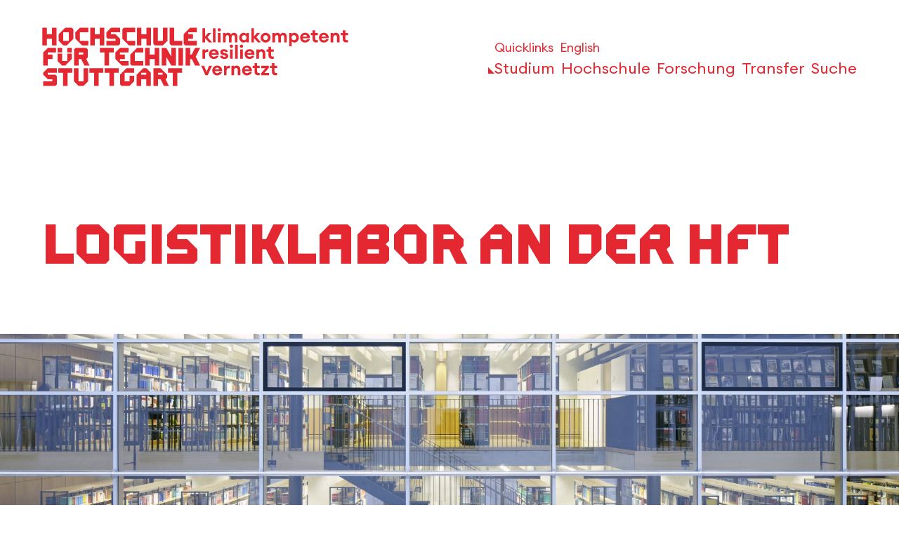

--- FILE ---
content_type: text/html; charset=utf-8
request_url: https://www.hft-stuttgart.de/wirtschaft/ausstattung/logistiklabor-an-der-hft
body_size: 13864
content:
<!DOCTYPE html>
<html lang="de">
<head>

<meta charset="utf-8">
<!-- 
	This website is powered by TYPO3 - inspiring people to share!
	TYPO3 is a free open source Content Management Framework initially created by Kasper Skaarhoj and licensed under GNU/GPL.
	TYPO3 is copyright 1998-2026 of Kasper Skaarhoj. Extensions are copyright of their respective owners.
	Information and contribution at https://typo3.org/
-->



<title>Logistiklabor | Studienbereich Wirtschaft | HFT Stuttgart</title>
<meta name="generator" content="TYPO3 CMS">
<meta name="description" content="Seit der Gründung des prämierten Master-Studienganges in Umweltorientierter Logistik besteht auch das zugehörige Logistiklabor.">
<meta name="viewport" content="width=device-width, initial-scale=1">
<meta name="twitter:card" content="summary">

<link rel="stylesheet" href="/_assets/5d8b9f09679dc63b809d410272f2c8ce/Css/frontend.min.css?1755868097" media="all">
<link rel="stylesheet" href="/typo3temp/assets/css/7015c8c4ac5ff815b57530b221005fc6.css?1753795029" media="all">
<link rel="stylesheet" href="/assets/hft_sitepackage/css/app.css?1768476634" media="all">






<link rel="apple-touch-icon" sizes="192x192" href="/assets/hft_sitepackage/img/favicons/HFT_favicon_192x192.png"><link rel="apple-touch-icon" sizes="164x164" href="/assets/hft_sitepackage/img/favicons/HFT_favicon_164x164.png"><link rel="apple-touch-icon" sizes="57x57" href="/assets/hft_sitepackage/img/favicons/HFT_favicon_57x57.png"><link rel="shortcut icon" type="image/png" sizes="32x32" href="/assets/hft_sitepackage/img/favicons/HFT_favicon_32x32.png"><link rel="shortcut icon" type="image/png" sizes="16x16" href="/assets/hft_sitepackage/img/favicons/HFT_favicon_16x16.png"><link rel="mask-icon" href="/assets/hft_sitepackage/img/favicons/HFT_favicon.svg" color="#e42832"><link rel="icon" type="image/x-icon" href="/assets/hft_sitepackage/img/favicons/favicon.ico">        <link rel="preconnect" href="//privacy-proxy.usercentrics.eu">
        <link rel="preload" href="//privacy-proxy.usercentrics.eu/latest/uc-block.bundle.js" as="script">
        <link rel="dns-prefetch" href="//app.usercentrics.eu" />
        <link rel="dns-prefetch" href="//api.usercentrics.eu" /><script id="usercentrics-cmp" src="https://web.cmp.usercentrics.eu/ui/loader.js" data-settings-id="I81OSZq_" async></script><script type="application/javascript" src="https://privacy-proxy.usercentrics.eu/latest/uc-block.bundle.js"></script>




    <script>
      uc.deactivateBlocking([
      'U8QkTd2W',
      ]);
     </script>  <script>
  uc.setServiceAlias({'u6fxocwTs': 'zqWojrT0P'})
  </script>  <!--Matomo-->
   <script type="application/javascript" src="/assets/hft_sitepackage/js/matomo.js" data-usercentics="Matomo"></script>
<link rel="canonical" href="https://www.hft-stuttgart.de/wirtschaft/ausstattung/logistiklabor-an-der-hft"/>

<link rel="alternate" hreflang="de-de" href="https://www.hft-stuttgart.de/wirtschaft/ausstattung/logistiklabor-an-der-hft"/>
<link rel="alternate" hreflang="en-GB" href="https://www.hft-stuttgart.com/business-management/facilities/logistiklabor-an-der-hft"/>
<link rel="alternate" hreflang="x-default" href="https://www.hft-stuttgart.de/wirtschaft/ausstattung/logistiklabor-an-der-hft"/>
<!-- This site is optimized with the Yoast SEO for TYPO3 plugin - https://yoast.com/typo3-extensions-seo/ -->
<script type="application/ld+json">[{"@context":"https:\/\/www.schema.org","@type":"BreadcrumbList","itemListElement":[{"@type":"ListItem","position":1,"item":{"@id":"https:\/\/www.hft-stuttgart.de\/","name":"Home"}},{"@type":"ListItem","position":2,"item":{"@id":"https:\/\/www.hft-stuttgart.de\/studium","name":"Studium"}},{"@type":"ListItem","position":3,"item":{"@id":"https:\/\/www.hft-stuttgart.de\/studium\/studienbereiche","name":"Studienbereiche"}},{"@type":"ListItem","position":4,"item":{"@id":"https:\/\/www.hft-stuttgart.de\/wirtschaft","name":"Wirtschaft"}},{"@type":"ListItem","position":5,"item":{"@id":"https:\/\/www.hft-stuttgart.de\/wirtschaft\/ausstattung","name":"Ausstattung"}},{"@type":"ListItem","position":6,"item":{"@id":"https:\/\/www.hft-stuttgart.de\/wirtschaft\/ausstattung\/logistiklabor-an-der-hft","name":"Logistiklabor an der HFT"}}]}]</script>
</head>
<body>

    
    <section class="js-quick-nav" aria-labelledby="quick-navigation-headline">
        <div class="js-quick-nav__wrapper">
            <h2 class="h3" id="quick-navigation-headline">
                Barrierefreie Navigation
            </h2>
            <nav
                class="js-quick-nav__nav content"
                aria-label="Barrierefreie Navigation"
            >
                <ul class="js-quick-nav__list">
                    <li class="js-quick-nav__item">
                        <a
                            href="#navbar-main-desktop"
                            class="js-quick-nav__link"
                            data-quick-nav-target="navbar-main-desktop"
                        >
                            <span class="js-quick-nav__link-text"
                                >Direkt zum Hauptmenü</span
                            >
                        </a>
                    </li>
                    <li class="js-quick-nav__item">
                        <a
                            href="#mainContent"
                            class="js-quick-nav__link"
                            data-quick-nav-target="mainContent"
                        >
                            <span class="js-quick-nav__link-text"
                                >Direkt zum Inhaltsbereich</span
                            >
                        </a>
                    </li>
                    <li class="js-quick-nav__item">
                        <a
                            href="#main-footer"
                            class="js-quick-nav__link"
                            data-quick-nav-target="main-footer"
                        >
                            <span class="js-quick-nav__link-text"
                                >Direkt zum Footer</span
                            >
                        </a>
                    </li>
                </ul>
            </nav>
        </div>
    </section>


	<header>
		
				
			
		
  

    <div class="js-main-navigation main-navigation">
        <div class="main-navigation__overlay"></div>
        <div class="container">
            <nav id="navbar-main" class="navbar navbar-main js-navbar-main accordion navbar-light navbar-expand-lg navbar-transparent" aria-labelledby="mainNavHeading">
                <h3 id="mainNavHeading" class="sr-only">Hauptnavigation</h3>

                <div class="logo">
                    <a class="logo__link " href="/">
                        
                                
                                <img class="logo--big" id="js-img-logo" alt="Hochschule für Technik Stuttgart - zur Startseite" src="/assets/hft_sitepackage/img/logo-HFT-Stuttgart-2025.svg" width="226" height="86" />
                                <img class="logo--pgz" alt="klimakompetent resilient vernetzt" src="/assets/hft_sitepackage/img/logo-HFT-Stuttgart-pgz-2025.svg" width="211" height="71" />
                            

                        <img class="logo--compact" alt="Hochschule für Technik Stuttgart " src="/assets/hft_sitepackage/img/logo-HFT-Stuttgart-compact-2025.svg" width="351" height="33" />
                    </a>
                </div>

                <div class="navbar__container">
                    <div class="navbar__toggle-buttons">
                        <button class="js-navbar-toggler navbar__toggle-buttons--search" type="button" aria-controls="aria-navbar--search" aria-expanded="false" aria-label="Toggle Search Menu">
                            <span>Suche</span>
                        </button>
                        <button class="js-navbar-toggler navbar__toggle-buttons--menu" type="button" aria-controls="aria-navbar--mobile" aria-expanded="false" aria-label="Toggle Menu">
                            <span>Menü</span>
                        </button>
                    </div>

                    <div class="navbar__top-bar">
                        <a href="/quicklinks" class="quicklinks"><span>Quicklinks</span></a>
                        
    
        
            
        
            
                    
                            
                            
                            
                        

                    <a href="https://www.hft-stuttgart.com/business-management/facilities/logistiklabor-an-der-hft" hreflang="en-GB" title="English">
                        <span>English</span>
                    </a>
                
        
    

                    </div>

                    
                    <div class="navbar--mobile">
                        <div class="navbar__search js-search-collapse" id="aria-navbar--search" aria-hidden="true">
                            <form action="/suche" data-suggest="/wirtschaft/ausstattung/logistiklabor-an-der-hft/suggest.json" data-suggest-header="Top Treffer" class="search-form">
                                <div class="search-form__grid">
                                    <span class="search-input">
                                        <span class="icon icon-search--white icon-size--xl"></span>
                                        <input type="search" name="tx_solr[q]">
                                    </span>
                                    <button type="submit" name="submit" value="Suche" class="button">Suchen</button>
                                </div>
                            </form>
                        </div>
                        <div class="navbar__wrapper" id="aria-navbar--mobile" aria-hidden="true">
                            
                                <ul class="navbar__nav">
                                    <li class="navbar__nav__item">
                                        
                                                <button class=" navbar__link--toggle has-current"
                                                aria-label="öffnen oder schließen der Navigationspunkte für Studium"
                                                aria-expanded="false" aria-controls="dropdown-menu-layer-1-0"
                                                aria-current="location">
                                                    <span>Studium</span>
                                                </button>
                                            
                                        <ul class="subnav js-mega-dropdown-menu" aria-hidden="true" id="dropdown-menu-layer-1-0">
                                            
                                                <li class="subnav__item">
                                                    <ul>
                                                        <li>
                                                            
                                                                    <button class="subnav__link--toggle has-current"
                                                                        aria-expanded="false"
                                                                        aria-label="öffnen oder schließen der Navigationspunkte für Studienbereiche"
                                                                        aria-controls="dropdown-menu-layer-2-0"
                                                                        aria-current="location">
                                                                        <span>Studienbereiche</span>
                                                                    </button>
                                                                

                                                            <ul class="subnav__list" id="dropdown-menu-layer-2-0" class="collapse"
                                                            aria-labelledby="heading-0-0" aria-hidden="true">
                                                                
                                                                    <li>
                                                                        
                                                                                <a href="/architektur-und-gestaltung" title="Architektur und Gestaltung" class="subnav__list__link">
                                                                                    Architektur und Gestaltung
                                                                                </a>
                                                                            
                                                                    </li>
                                                                
                                                                    <li>
                                                                        
                                                                                <a href="/bauingenieurwesen" title="Bauingenieurwesen" class="subnav__list__link">
                                                                                    Bauingenieurwesen
                                                                                </a>
                                                                            
                                                                    </li>
                                                                
                                                                    <li>
                                                                        
                                                                                <a href="/bauphysik" title="Bauphysik" class="subnav__list__link">
                                                                                    Bauphysik
                                                                                </a>
                                                                            
                                                                    </li>
                                                                
                                                                    <li>
                                                                        
                                                                                <a href="/informatik" title="Informatik" class="subnav__list__link">
                                                                                    Informatik
                                                                                </a>
                                                                            
                                                                    </li>
                                                                
                                                                    <li>
                                                                        
                                                                                <a href="/mathematik" title="Mathematik" class="subnav__list__link">
                                                                                    Mathematik
                                                                                </a>
                                                                            
                                                                    </li>
                                                                
                                                                    <li>
                                                                        
                                                                                <a href="/vermessung" title="Vermessung" class="subnav__list__link">
                                                                                    Vermessung
                                                                                </a>
                                                                            
                                                                    </li>
                                                                
                                                                    <li>
                                                                        
                                                                                <a href="/wirtschaft" aria-current="page" title="Wirtschaft" class="subnav__list__link is-current">
                                                                                    Wirtschaft
                                                                                </a>
                                                                            
                                                                    </li>
                                                                
                                                            </ul>
                                                        </li>
                                                    </ul>
                                                </li>
                                            
                                                <li class="subnav__item">
                                                    <ul>
                                                        <li>
                                                            
                                                                    <button class="subnav__link--toggle"
                                                                        aria-expanded="false"
                                                                        aria-label="öffnen oder schließen der Navigationspunkte für Vor dem Studium"
                                                                        aria-controls="dropdown-menu-layer-2-0">
                                                                        <span>Vor dem Studium</span>
                                                                    </button>
                                                                

                                                            <ul class="subnav__list" id="dropdown-menu-layer-2-0" class="collapse"
                                                            aria-labelledby="heading-0-1" aria-hidden="true">
                                                                
                                                                    <li>
                                                                        
                                                                                <a href="/studium/bewerbung" title="Bewerbung" class="subnav__list__link">
                                                                                    Bewerbung
                                                                                </a>
                                                                            
                                                                    </li>
                                                                
                                                                    <li>
                                                                        
                                                                                <a href="/studium/studienberatung" title="Studienberatung für Studieninteressierte" class="subnav__list__link">
                                                                                    Studienberatung für Studieninteressierte
                                                                                </a>
                                                                            
                                                                    </li>
                                                                
                                                                    <li>
                                                                        
                                                                                <a href="/studium/vor-dem-studium/studieninteressierte-aus-dem-ausland" title="Studieninteressierte aus dem Ausland" class="subnav__list__link">
                                                                                    Studieninteressierte aus dem Ausland
                                                                                </a>
                                                                            
                                                                    </li>
                                                                
                                                                    <li>
                                                                        
                                                                                <a href="/leben-studieren-in-stuttgart" title="Leben &amp; Studieren in Stuttgart" class="subnav__list__link">
                                                                                    Leben &amp; Studieren in Stuttgart
                                                                                </a>
                                                                            
                                                                    </li>
                                                                
                                                                    <li>
                                                                        
                                                                                <a href="/studium/mathe-brueckenkurs" title="Mathe-Brückenkurs" class="subnav__list__link">
                                                                                    Mathe-Brückenkurs
                                                                                </a>
                                                                            
                                                                    </li>
                                                                
                                                                    <li>
                                                                        
                                                                                <a href="/studium/veranstaltungen-studieninteressierte" title="Veranstaltungen für Studieninteressierte" class="subnav__list__link">
                                                                                    Veranstaltungen für Studieninteressierte
                                                                                </a>
                                                                            
                                                                    </li>
                                                                
                                                            </ul>
                                                        </li>
                                                    </ul>
                                                </li>
                                            
                                                <li class="subnav__item">
                                                    <ul>
                                                        <li>
                                                            
                                                                    <button class="subnav__link--toggle"
                                                                        aria-expanded="false"
                                                                        aria-label="öffnen oder schließen der Navigationspunkte für Im Studium"
                                                                        aria-controls="dropdown-menu-layer-2-0">
                                                                        <span>Im Studium</span>
                                                                    </button>
                                                                

                                                            <ul class="subnav__list" id="dropdown-menu-layer-2-0" class="collapse"
                                                            aria-labelledby="heading-0-2" aria-hidden="true">
                                                                
                                                                    <li>
                                                                        
                                                                                <a href="/studium/im-studium/studienorganisation" title="Studienorganisation" class="subnav__list__link">
                                                                                    Studienorganisation
                                                                                </a>
                                                                            
                                                                    </li>
                                                                
                                                                    <li>
                                                                        
                                                                                <a href="/studium/im-studium/studienberatung-fuer-studierende-1" title="Studienberatung für Studierende" class="subnav__list__link">
                                                                                    Studienberatung für Studierende
                                                                                </a>
                                                                            
                                                                    </li>
                                                                
                                                                    <li>
                                                                        
                                                                                <a href="/international" title="International Office" class="subnav__list__link">
                                                                                    International Office
                                                                                </a>
                                                                            
                                                                    </li>
                                                                
                                                                    <li>
                                                                        
                                                                                <a href="/studium/im-studium/skill" title="SkiLL" class="subnav__list__link">
                                                                                    SkiLL
                                                                                </a>
                                                                            
                                                                    </li>
                                                                
                                                                    <li>
                                                                        
                                                                                <a href="/hft/einrichtungen/bibliothek" title="Bibliothek" class="subnav__list__link">
                                                                                    Bibliothek
                                                                                </a>
                                                                            
                                                                    </li>
                                                                
                                                                    <li>
                                                                        
                                                                                <a href="/hft/einrichtungen/informationszentrum" title="IT-Support" class="subnav__list__link">
                                                                                    IT-Support
                                                                                </a>
                                                                            
                                                                    </li>
                                                                
                                                                    <li>
                                                                        
                                                                                <a href="/studium/im-studium/jobangebote-fuer-studierende" title="Jobangebote für Studierende" class="subnav__list__link">
                                                                                    Jobangebote für Studierende
                                                                                </a>
                                                                            
                                                                    </li>
                                                                
                                                                    <li>
                                                                        
                                                                                <a href="/studium/im-studium/rund-ums-studium" title="Rund ums Studium" class="subnav__list__link">
                                                                                    Rund ums Studium
                                                                                </a>
                                                                            
                                                                    </li>
                                                                
                                                            </ul>
                                                        </li>
                                                    </ul>
                                                </li>
                                            
                                                <li class="subnav__item">
                                                    <ul>
                                                        <li>
                                                            
                                                                    <button class="subnav__link--toggle"
                                                                        aria-expanded="false"
                                                                        aria-label="öffnen oder schließen der Navigationspunkte für Nach dem Studium"
                                                                        aria-controls="dropdown-menu-layer-2-0">
                                                                        <span>Nach dem Studium</span>
                                                                    </button>
                                                                

                                                            <ul class="subnav__list" id="dropdown-menu-layer-2-0" class="collapse"
                                                            aria-labelledby="heading-0-3" aria-hidden="true">
                                                                
                                                                    <li>
                                                                        
                                                                                <a href="/studium/alumni" title="Alumni" class="subnav__list__link">
                                                                                    Alumni
                                                                                </a>
                                                                            
                                                                    </li>
                                                                
                                                                    <li>
                                                                        
                                                                                <a href="/studium/nach-dem-studium/gruendungsservice" title="Start-up gründen" class="subnav__list__link">
                                                                                    Start-up gründen
                                                                                </a>
                                                                            
                                                                    </li>
                                                                
                                                                    <li>
                                                                        
                                                                                <a href="/studium/weiterbildung" title="Weiterbildung" class="subnav__list__link">
                                                                                    Weiterbildung
                                                                                </a>
                                                                            
                                                                    </li>
                                                                
                                                            </ul>
                                                        </li>
                                                    </ul>
                                                </li>
                                            
                                        </ul>
                                    </li>
                                </ul>
                            
                                <ul class="navbar__nav">
                                    <li class="navbar__nav__item">
                                        
                                                <button class=" navbar__link--toggle"
                                                aria-label="öffnen oder schließen der Navigationspunkte für Hochschule"
                                                aria-expanded="false" aria-controls="dropdown-menu-layer-1-1">
                                                    <span>Hochschule</span>
                                                </button>
                                            
                                        <ul class="subnav js-mega-dropdown-menu" aria-hidden="true" id="dropdown-menu-layer-1-1">
                                            
                                                <li class="subnav__item">
                                                    <ul>
                                                        <li>
                                                            
                                                                    <button class="subnav__link--toggle"
                                                                        aria-expanded="false"
                                                                        aria-label="öffnen oder schließen der Navigationspunkte für Über uns"
                                                                        aria-controls="dropdown-menu-layer-2-1">
                                                                        <span>Über uns</span>
                                                                    </button>
                                                                

                                                            <ul class="subnav__list" id="dropdown-menu-layer-2-1" class="collapse"
                                                            aria-labelledby="heading-1-0" aria-hidden="true">
                                                                
                                                                    <li>
                                                                        
                                                                                <a href="/hft/leitbild-profil-haw" title="Leitbild und Profil" class="subnav__list__link">
                                                                                    Leitbild und Profil
                                                                                </a>
                                                                            
                                                                    </li>
                                                                
                                                                    <li>
                                                                        
                                                                                <a href="/hft/geschichte" title="Geschichte" class="subnav__list__link">
                                                                                    Geschichte
                                                                                </a>
                                                                            
                                                                    </li>
                                                                
                                                                    <li>
                                                                        
                                                                                <a href="/hft/nachhaltigkeit" title="Nachhaltigkeit &amp; Umweltschutz" class="subnav__list__link">
                                                                                    Nachhaltigkeit &amp; Umweltschutz
                                                                                </a>
                                                                            
                                                                    </li>
                                                                
                                                                    <li>
                                                                        
                                                                                <a href="/hft/ueber-uns/ethik" title="Ethik" class="subnav__list__link">
                                                                                    Ethik
                                                                                </a>
                                                                            
                                                                    </li>
                                                                
                                                                    <li>
                                                                        
                                                                                <a href="/hft/ueber-uns/hinweisgebersystem" title="Hinweisgebersystem" class="subnav__list__link">
                                                                                    Hinweisgebersystem
                                                                                </a>
                                                                            
                                                                    </li>
                                                                
                                                            </ul>
                                                        </li>
                                                    </ul>
                                                </li>
                                            
                                                <li class="subnav__item">
                                                    <ul>
                                                        <li>
                                                            
                                                                    <button class="subnav__link--toggle"
                                                                        aria-expanded="false"
                                                                        aria-label="öffnen oder schließen der Navigationspunkte für Organisation"
                                                                        aria-controls="dropdown-menu-layer-2-1">
                                                                        <span>Organisation</span>
                                                                    </button>
                                                                

                                                            <ul class="subnav__list" id="dropdown-menu-layer-2-1" class="collapse"
                                                            aria-labelledby="heading-1-1" aria-hidden="true">
                                                                
                                                                    <li>
                                                                        
                                                                                <a href="/personenverzeichnis" title="Personenverzeichnis" class="subnav__list__link">
                                                                                    Personenverzeichnis
                                                                                </a>
                                                                            
                                                                    </li>
                                                                
                                                                    <li>
                                                                        
                                                                                <a href="/hft/rektorat" title="Rektorat" class="subnav__list__link">
                                                                                    Rektorat
                                                                                </a>
                                                                            
                                                                    </li>
                                                                
                                                                    <li>
                                                                        
                                                                                <a href="/hft/verwaltung" title="Verwaltung" class="subnav__list__link">
                                                                                    Verwaltung
                                                                                </a>
                                                                            
                                                                    </li>
                                                                
                                                                    <li>
                                                                        
                                                                                <a href="/hft/einrichtungen" title="Einrichtungen" class="subnav__list__link">
                                                                                    Einrichtungen
                                                                                </a>
                                                                            
                                                                    </li>
                                                                
                                                                    <li>
                                                                        
                                                                                <a href="/hft/gremien" title="Gremien" class="subnav__list__link">
                                                                                    Gremien
                                                                                </a>
                                                                            
                                                                    </li>
                                                                
                                                                    <li>
                                                                        
                                                                                <a href="/hft/foerderer-unterstuetzer" title="Förderer &amp; Unterstützer" class="subnav__list__link">
                                                                                    Förderer &amp; Unterstützer
                                                                                </a>
                                                                            
                                                                    </li>
                                                                
                                                                    <li>
                                                                        
                                                                                <a href="/hft/fakultaeten" title="Fakultäten" class="subnav__list__link">
                                                                                    Fakultäten
                                                                                </a>
                                                                            
                                                                    </li>
                                                                
                                                                    <li>
                                                                        
                                                                                <a href="/hft/verfasste-studierendenschaft" title="Verfasste Studierendenschaft" class="subnav__list__link">
                                                                                    Verfasste Studierendenschaft
                                                                                </a>
                                                                            
                                                                    </li>
                                                                
                                                            </ul>
                                                        </li>
                                                    </ul>
                                                </li>
                                            
                                                <li class="subnav__item">
                                                    <ul>
                                                        <li>
                                                            
                                                                    <button class="subnav__link--toggle"
                                                                        aria-expanded="false"
                                                                        aria-label="öffnen oder schließen der Navigationspunkte für Campuskultur"
                                                                        aria-controls="dropdown-menu-layer-2-1">
                                                                        <span>Campuskultur</span>
                                                                    </button>
                                                                

                                                            <ul class="subnav__list" id="dropdown-menu-layer-2-1" class="collapse"
                                                            aria-labelledby="heading-1-2" aria-hidden="true">
                                                                
                                                                    <li>
                                                                        
                                                                                <a href="/hft/campuskultur/vielfalt" title="Vielfalt" class="subnav__list__link">
                                                                                    Vielfalt
                                                                                </a>
                                                                            
                                                                    </li>
                                                                
                                                                    <li>
                                                                        
                                                                                <a href="/hft/campuskultur/chancengleichheit-gleichstellung" title="Chancengleichheit &amp; Gleichstellung" class="subnav__list__link">
                                                                                    Chancengleichheit &amp; Gleichstellung
                                                                                </a>
                                                                            
                                                                    </li>
                                                                
                                                                    <li>
                                                                        
                                                                                <a href="/hft/campuskultur/familienfreundliche-hochschule" title="Familienfreundliche Hochschule" class="subnav__list__link">
                                                                                    Familienfreundliche Hochschule
                                                                                </a>
                                                                            
                                                                    </li>
                                                                
                                                                    <li>
                                                                        
                                                                                <a href="/hft/campuskultur/sexuelle-belaestigung" title="Hilfe bei sexueller Belästigung" class="subnav__list__link">
                                                                                    Hilfe bei sexueller Belästigung
                                                                                </a>
                                                                            
                                                                    </li>
                                                                
                                                                    <li>
                                                                        
                                                                                <a href="/hft/campuskultur/antidiskriminierung" title="Antidiskriminierung" class="subnav__list__link">
                                                                                    Antidiskriminierung
                                                                                </a>
                                                                            
                                                                    </li>
                                                                
                                                                    <li>
                                                                        
                                                                                <a href="/hft/campuskultur/barrierefreie-hochschule" title="Barrierefreie Hochschule" class="subnav__list__link">
                                                                                    Barrierefreie Hochschule
                                                                                </a>
                                                                            
                                                                    </li>
                                                                
                                                            </ul>
                                                        </li>
                                                    </ul>
                                                </li>
                                            
                                                <li class="subnav__item">
                                                    <ul>
                                                        <li>
                                                            
                                                                    <button class="subnav__link--toggle"
                                                                        aria-expanded="false"
                                                                        aria-label="öffnen oder schließen der Navigationspunkte für Aktuell"
                                                                        aria-controls="dropdown-menu-layer-2-1">
                                                                        <span>Aktuell</span>
                                                                    </button>
                                                                

                                                            <ul class="subnav__list" id="dropdown-menu-layer-2-1" class="collapse"
                                                            aria-labelledby="heading-1-3" aria-hidden="true">
                                                                
                                                                    <li>
                                                                        
                                                                                <a href="/veranstaltungen" title="Termine &amp; Veranstaltungen" class="subnav__list__link">
                                                                                    Termine &amp; Veranstaltungen
                                                                                </a>
                                                                            
                                                                    </li>
                                                                
                                                                    <li>
                                                                        
                                                                                <a href="/news" title="News" class="subnav__list__link">
                                                                                    News
                                                                                </a>
                                                                            
                                                                    </li>
                                                                
                                                                    <li>
                                                                        
                                                                                <a href="/karriere" title="Job &amp; Karriere" class="subnav__list__link">
                                                                                    Job &amp; Karriere
                                                                                </a>
                                                                            
                                                                    </li>
                                                                
                                                                    <li>
                                                                        
                                                                                <a href="/hft/aktuell/personalmobilitaet-ins-ausland" title="Personalmobilität ins Ausland" class="subnav__list__link">
                                                                                    Personalmobilität ins Ausland
                                                                                </a>
                                                                            
                                                                    </li>
                                                                
                                                                    <li>
                                                                        
                                                                                <a href="/hft/aktuell/hochschulkommunikation" title="Hochschulkommunikation" class="subnav__list__link">
                                                                                    Hochschulkommunikation
                                                                                </a>
                                                                            
                                                                    </li>
                                                                
                                                                    <li>
                                                                        
                                                                                <a href="/kontakt" title="Kontakt &amp; Anfahrt" class="subnav__list__link">
                                                                                    Kontakt &amp; Anfahrt
                                                                                </a>
                                                                            
                                                                    </li>
                                                                
                                                            </ul>
                                                        </li>
                                                    </ul>
                                                </li>
                                            
                                        </ul>
                                    </li>
                                </ul>
                            
                                <ul class="navbar__nav">
                                    <li class="navbar__nav__item">
                                        
                                                <button class=" navbar__link--toggle"
                                                aria-label="öffnen oder schließen der Navigationspunkte für Forschung"
                                                aria-expanded="false" aria-controls="dropdown-menu-layer-1-2">
                                                    <span>Forschung</span>
                                                </button>
                                            
                                        <ul class="subnav js-mega-dropdown-menu" aria-hidden="true" id="dropdown-menu-layer-1-2">
                                            
                                                <li class="subnav__item">
                                                    <ul>
                                                        <li>
                                                            
                                                                    <button class="subnav__link--toggle"
                                                                        aria-expanded="false"
                                                                        aria-label="öffnen oder schließen der Navigationspunkte für Aktuell"
                                                                        aria-controls="dropdown-menu-layer-2-2">
                                                                        <span>Aktuell</span>
                                                                    </button>
                                                                

                                                            <ul class="subnav__list" id="dropdown-menu-layer-2-2" class="collapse"
                                                            aria-labelledby="heading-2-0" aria-hidden="true">
                                                                
                                                                    <li>
                                                                        
                                                                                <a href="/forschung/news" title="News" class="subnav__list__link">
                                                                                    News
                                                                                </a>
                                                                            
                                                                    </li>
                                                                
                                                                    <li>
                                                                        
                                                                                <a href="/forschung/veranstaltungen" title="Veranstaltungen" class="subnav__list__link">
                                                                                    Veranstaltungen
                                                                                </a>
                                                                            
                                                                    </li>
                                                                
                                                                    <li>
                                                                        
                                                                                <a href="/forschung/aktuelles/jahresberichte" title="Jahresberichte" class="subnav__list__link">
                                                                                    Jahresberichte
                                                                                </a>
                                                                            
                                                                    </li>
                                                                
                                                            </ul>
                                                        </li>
                                                    </ul>
                                                </li>
                                            
                                                <li class="subnav__item">
                                                    <ul>
                                                        <li>
                                                            
                                                                    <button class="subnav__link--toggle"
                                                                        aria-expanded="false"
                                                                        aria-label="öffnen oder schließen der Navigationspunkte für Forschungsprofil"
                                                                        aria-controls="dropdown-menu-layer-2-2">
                                                                        <span>Forschungsprofil</span>
                                                                    </button>
                                                                

                                                            <ul class="subnav__list" id="dropdown-menu-layer-2-2" class="collapse"
                                                            aria-labelledby="heading-2-1" aria-hidden="true">
                                                                
                                                                    <li>
                                                                        
                                                                                <a href="/forschung/iaf" title="Institut für Angewandte Forschung" class="subnav__list__link">
                                                                                    Institut für Angewandte Forschung
                                                                                </a>
                                                                            
                                                                    </li>
                                                                
                                                                    <li>
                                                                        
                                                                                <a href="/forschung/struktur" title="Struktur" class="subnav__list__link">
                                                                                    Struktur
                                                                                </a>
                                                                            
                                                                    </li>
                                                                
                                                                    <li>
                                                                        
                                                                                <a href="/forschung/schwerpunkte" title="Forschungsschwerpunkte" class="subnav__list__link">
                                                                                    Forschungsschwerpunkte
                                                                                </a>
                                                                            
                                                                    </li>
                                                                
                                                                    <li>
                                                                        
                                                                                <a href="/forschung/forschungsprofil/kompetenzzentren/uebersicht" title="Kompetenzzentren" class="subnav__list__link">
                                                                                    Kompetenzzentren
                                                                                </a>
                                                                            
                                                                    </li>
                                                                
                                                                    <li>
                                                                        
                                                                                <a href="/forschung/forschungsprofil/ombudsperson" title="Gute wissenschaftliche Praxis" class="subnav__list__link">
                                                                                    Gute wissenschaftliche Praxis
                                                                                </a>
                                                                            
                                                                    </li>
                                                                
                                                                    <li>
                                                                        
                                                                                <a href="/forschung/labore" title="Labore" class="subnav__list__link">
                                                                                    Labore
                                                                                </a>
                                                                            
                                                                    </li>
                                                                
                                                                    <li>
                                                                        
                                                                                <a href="/forschung/forschungsprofil/kontakt" title="Kontakt" class="subnav__list__link">
                                                                                    Kontakt
                                                                                </a>
                                                                            
                                                                    </li>
                                                                
                                                            </ul>
                                                        </li>
                                                    </ul>
                                                </li>
                                            
                                                <li class="subnav__item">
                                                    <ul>
                                                        <li>
                                                            
                                                                    <button class="subnav__link--toggle"
                                                                        aria-expanded="false"
                                                                        aria-label="öffnen oder schließen der Navigationspunkte für Forschungsprojekte"
                                                                        aria-controls="dropdown-menu-layer-2-2">
                                                                        <span>Forschungsprojekte</span>
                                                                    </button>
                                                                

                                                            <ul class="subnav__list" id="dropdown-menu-layer-2-2" class="collapse"
                                                            aria-labelledby="heading-2-2" aria-hidden="true">
                                                                
                                                                    <li>
                                                                        
                                                                                <a href="/forschung/projekte" title="Projektübersicht" class="subnav__list__link">
                                                                                    Projektübersicht
                                                                                </a>
                                                                            
                                                                    </li>
                                                                
                                                                    <li>
                                                                        
                                                                                <a href="/forschung/i-city" title="iCity Urbane Transformation" class="subnav__list__link">
                                                                                    iCity Urbane Transformation
                                                                                </a>
                                                                            
                                                                    </li>
                                                                
                                                            </ul>
                                                        </li>
                                                    </ul>
                                                </li>
                                            
                                                <li class="subnav__item">
                                                    <ul>
                                                        <li>
                                                            
                                                                    <button class="subnav__link--toggle"
                                                                        aria-expanded="false"
                                                                        aria-label="öffnen oder schließen der Navigationspunkte für Promotion"
                                                                        aria-controls="dropdown-menu-layer-2-2">
                                                                        <span>Promotion</span>
                                                                    </button>
                                                                

                                                            <ul class="subnav__list" id="dropdown-menu-layer-2-2" class="collapse"
                                                            aria-labelledby="heading-2-3" aria-hidden="true">
                                                                
                                                                    <li>
                                                                        
                                                                                <a href="/forschung/promotion/graduiertenakademie" title="Graduiertenakademie" class="subnav__list__link">
                                                                                    Graduiertenakademie
                                                                                </a>
                                                                            
                                                                    </li>
                                                                
                                                                    <li>
                                                                        
                                                                                <a href="/forschung/promotion/promovierende" title="Promovierende" class="subnav__list__link">
                                                                                    Promovierende
                                                                                </a>
                                                                            
                                                                    </li>
                                                                
                                                                    <li>
                                                                        
                                                                                <a href="/forschung/promotion/interessierte" title="Interessierte" class="subnav__list__link">
                                                                                    Interessierte
                                                                                </a>
                                                                            
                                                                    </li>
                                                                
                                                                    <li>
                                                                        
                                                                                <a href="/forschung/promotion/qualifizierung-und-karriere" title="Qualifizierung und Karriere" class="subnav__list__link">
                                                                                    Qualifizierung und Karriere
                                                                                </a>
                                                                            
                                                                    </li>
                                                                
                                                                    <li>
                                                                        
                                                                                <a href="/forschung/promotion/veranstaltungen-und-news" title="Veranstaltungen und News" class="subnav__list__link">
                                                                                    Veranstaltungen und News
                                                                                </a>
                                                                            
                                                                    </li>
                                                                
                                                            </ul>
                                                        </li>
                                                    </ul>
                                                </li>
                                            
                                        </ul>
                                    </li>
                                </ul>
                            
                                <ul class="navbar__nav">
                                    <li class="navbar__nav__item">
                                        
                                                <button class=" navbar__link--toggle"
                                                aria-label="öffnen oder schließen der Navigationspunkte für Transfer"
                                                aria-expanded="false" aria-controls="dropdown-menu-layer-1-3">
                                                    <span>Transfer</span>
                                                </button>
                                            
                                        <ul class="subnav js-mega-dropdown-menu" aria-hidden="true" id="dropdown-menu-layer-1-3">
                                            
                                                <li class="subnav__item">
                                                    <ul>
                                                        <li>
                                                            
                                                                    <button class="subnav__link--toggle"
                                                                        aria-expanded="false"
                                                                        aria-label="öffnen oder schließen der Navigationspunkte für HFT Transfer"
                                                                        aria-controls="dropdown-menu-layer-2-3">
                                                                        <span>HFT Transfer</span>
                                                                    </button>
                                                                

                                                            <ul class="subnav__list" id="dropdown-menu-layer-2-3" class="collapse"
                                                            aria-labelledby="heading-3-0" aria-hidden="true">
                                                                
                                                                    <li>
                                                                        
                                                                                <a href="/transfer/hft-transfer/transfer-mit-uns" title="Transfer mit uns" class="subnav__list__link">
                                                                                    Transfer mit uns
                                                                                </a>
                                                                            
                                                                    </li>
                                                                
                                                                    <li>
                                                                        
                                                                                <a href="/transfer/hft-transfer/witech-gmbh" title="WiTech GmbH" class="subnav__list__link">
                                                                                    WiTech GmbH
                                                                                </a>
                                                                            
                                                                    </li>
                                                                
                                                                    <li>
                                                                        
                                                                                <a href="/transfer/innovative-hochschule/m4-lab" title="Kooperationsmöglichkeiten" class="subnav__list__link">
                                                                                    Kooperationsmöglichkeiten
                                                                                </a>
                                                                            
                                                                    </li>
                                                                
                                                                    <li>
                                                                        
                                                                                <a href="/transfer/innovative-hochschule/transferstrategie" title="Transferbeispiele" class="subnav__list__link">
                                                                                    Transferbeispiele
                                                                                </a>
                                                                            
                                                                    </li>
                                                                
                                                                    <li>
                                                                        
                                                                                <a href="/transfer/hft-transfer/unser-transferportal" title="Unser Transferportal" class="subnav__list__link">
                                                                                    Unser Transferportal
                                                                                </a>
                                                                            
                                                                    </li>
                                                                
                                                                    <li>
                                                                        
                                                                                <a href="/transfer/hft-transfer/innovative-hochschule-m4-lab" title="Innovative Hochschule – M4_LAB" class="subnav__list__link">
                                                                                    Innovative Hochschule – M4_LAB
                                                                                </a>
                                                                            
                                                                    </li>
                                                                
                                                            </ul>
                                                        </li>
                                                    </ul>
                                                </li>
                                            
                                                <li class="subnav__item">
                                                    <ul>
                                                        <li>
                                                            
                                                                    <button class="subnav__link--toggle"
                                                                        aria-expanded="false"
                                                                        aria-label="öffnen oder schließen der Navigationspunkte für Transfer konkret"
                                                                        aria-controls="dropdown-menu-layer-2-3">
                                                                        <span>Transfer konkret</span>
                                                                    </button>
                                                                

                                                            <ul class="subnav__list" id="dropdown-menu-layer-2-3" class="collapse"
                                                            aria-labelledby="heading-3-1" aria-hidden="true">
                                                                
                                                                    <li>
                                                                        
                                                                                <a href="/transfer/transfer-konkret/hftlab/hftlab" title="HFT.Lab" class="subnav__list__link">
                                                                                    HFT.Lab
                                                                                </a>
                                                                            
                                                                    </li>
                                                                
                                                                    <li>
                                                                        
                                                                                <a href="/transfer/transfer-konkret/news" title="News" class="subnav__list__link">
                                                                                    News
                                                                                </a>
                                                                            
                                                                    </li>
                                                                
                                                                    <li>
                                                                        
                                                                                <a href="/transfer/transfer-konkret/stadtlabor-podcast" title="Stadtlabor–Podcast" class="subnav__list__link">
                                                                                    Stadtlabor–Podcast
                                                                                </a>
                                                                            
                                                                    </li>
                                                                
                                                                    <li>
                                                                        
                                                                                <a href="/transfer/transfer-konkret/transfer-videos" title="Transfer–Videos" class="subnav__list__link">
                                                                                    Transfer–Videos
                                                                                </a>
                                                                            
                                                                    </li>
                                                                
                                                            </ul>
                                                        </li>
                                                    </ul>
                                                </li>
                                            
                                                <li class="subnav__item">
                                                    <ul>
                                                        <li>
                                                            
                                                                    <button class="subnav__link--toggle"
                                                                        aria-expanded="false"
                                                                        aria-label="öffnen oder schließen der Navigationspunkte für Für Gründungsbegeisterte"
                                                                        aria-controls="dropdown-menu-layer-2-3">
                                                                        <span>Für Gründungsbegeisterte</span>
                                                                    </button>
                                                                

                                                            <ul class="subnav__list" id="dropdown-menu-layer-2-3" class="collapse"
                                                            aria-labelledby="heading-3-2" aria-hidden="true">
                                                                
                                                                    <li>
                                                                        
                                                                                <a href="/transfer/fuer-gruendungsneugierige/studierende-forschende" title="Studierende &amp; Forschende" class="subnav__list__link">
                                                                                    Studierende &amp; Forschende
                                                                                </a>
                                                                            
                                                                    </li>
                                                                
                                                                    <li>
                                                                        
                                                                                <a href="/transfer/fuer-gruendungsneugierige/unternehmen-kommunen" title="Unternehmen &amp; Kommunen" class="subnav__list__link">
                                                                                    Unternehmen &amp; Kommunen
                                                                                </a>
                                                                            
                                                                    </li>
                                                                
                                                                    <li>
                                                                        
                                                                                <a href="/transfer/fuer-gruendungsneugierige/gruendungsbeispiele" title="Gründungserfolge" class="subnav__list__link">
                                                                                    Gründungserfolge
                                                                                </a>
                                                                            
                                                                    </li>
                                                                
                                                            </ul>
                                                        </li>
                                                    </ul>
                                                </li>
                                            
                                        </ul>
                                    </li>
                                </ul>
                            
                            <div class="navbar__nav--quicklinks">
                                <div class="quicklinks-bt">
                                    <a href="/quicklinks">Quicklinks</a>
                                </div>
                                

    
        <div class="language-mobile">
            
                
            
                
                        
                                
                                
                                
                            

                        <a href="https://www.hft-stuttgart.com/business-management/facilities/logistiklabor-an-der-hft" hreflang="en-GB" title="English">
                            <span>English</span>
                        </a>
                    
            
        </div>
    

                            </div>
                        </div>
                    </div>

                    <div class="navbar--desktop">
                        
                            <ul class="navbar__nav" id="navbar-main-desktop">
                                <li class="navbar__nav__item">
                                    
                                            <button class=" navbar__link--toggle has-current"
                                                aria-label="öffnen oder schließen der Navigationspunkte für 'Studium' "
                                                aria-controls="dropdown-menu-layer-1-0"
                                                aria-expanded="false"
                                                aria-current="location" >
                                                <span>Studium</span>
                                            </button>
                                        
                                    <div class="navbar__flyout" aria-hidden="true" id="dropdown-menu-layer-1-0">
                                        <ul class="subnav js-mega-dropdown-menu" >
                                            
                                                <ul>
                                                    <li>
                                                        <h3 class="subnav__link--toggle">
                                                            <span>Studienbereiche</span>
                                                        </h3>
                                                        <ul class="subnav__list">
                                                            
                                                                <li>
                                                                    
                                                                            <a href="/architektur-und-gestaltung" title="Architektur und Gestaltung" class="subnav__list__link">
                                                                                Architektur und Gestaltung
                                                                            </a>
                                                                        
                                                                </li>
                                                            
                                                                <li>
                                                                    
                                                                            <a href="/bauingenieurwesen" title="Bauingenieurwesen" class="subnav__list__link">
                                                                                Bauingenieurwesen
                                                                            </a>
                                                                        
                                                                </li>
                                                            
                                                                <li>
                                                                    
                                                                            <a href="/bauphysik" title="Bauphysik" class="subnav__list__link">
                                                                                Bauphysik
                                                                            </a>
                                                                        
                                                                </li>
                                                            
                                                                <li>
                                                                    
                                                                            <a href="/informatik" title="Informatik" class="subnav__list__link">
                                                                                Informatik
                                                                            </a>
                                                                        
                                                                </li>
                                                            
                                                                <li>
                                                                    
                                                                            <a href="/mathematik" title="Mathematik" class="subnav__list__link">
                                                                                Mathematik
                                                                            </a>
                                                                        
                                                                </li>
                                                            
                                                                <li>
                                                                    
                                                                            <a href="/vermessung" title="Vermessung" class="subnav__list__link">
                                                                                Vermessung
                                                                            </a>
                                                                        
                                                                </li>
                                                            
                                                                <li>
                                                                    
                                                                            <a href="/wirtschaft" aria-current="page" title="Wirtschaft" class="subnav__list__link is-current">
                                                                                Wirtschaft
                                                                            </a>
                                                                        
                                                                </li>
                                                            
                                                        </ul>
                                                    </li>
                                                </ul>
                                            
                                                <ul>
                                                    <li>
                                                        <h3 class="subnav__link--toggle">
                                                            <span>Vor dem Studium</span>
                                                        </h3>
                                                        <ul class="subnav__list">
                                                            
                                                                <li>
                                                                    
                                                                            <a href="/studium/bewerbung" title="Bewerbung" class="subnav__list__link">
                                                                                Bewerbung
                                                                            </a>
                                                                        
                                                                </li>
                                                            
                                                                <li>
                                                                    
                                                                            <a href="/studium/studienberatung" title="Studienberatung für Studieninteressierte" class="subnav__list__link">
                                                                                Studienberatung für Studieninteressierte
                                                                            </a>
                                                                        
                                                                </li>
                                                            
                                                                <li>
                                                                    
                                                                            <a href="/studium/vor-dem-studium/studieninteressierte-aus-dem-ausland" title="Studieninteressierte aus dem Ausland" class="subnav__list__link">
                                                                                Studieninteressierte aus dem Ausland
                                                                            </a>
                                                                        
                                                                </li>
                                                            
                                                                <li>
                                                                    
                                                                            <a href="/leben-studieren-in-stuttgart" title="Leben &amp; Studieren in Stuttgart" class="subnav__list__link">
                                                                                Leben &amp; Studieren in Stuttgart
                                                                            </a>
                                                                        
                                                                </li>
                                                            
                                                                <li>
                                                                    
                                                                            <a href="/studium/mathe-brueckenkurs" title="Mathe-Brückenkurs" class="subnav__list__link">
                                                                                Mathe-Brückenkurs
                                                                            </a>
                                                                        
                                                                </li>
                                                            
                                                                <li>
                                                                    
                                                                            <a href="/studium/veranstaltungen-studieninteressierte" title="Veranstaltungen für Studieninteressierte" class="subnav__list__link">
                                                                                Veranstaltungen für Studieninteressierte
                                                                            </a>
                                                                        
                                                                </li>
                                                            
                                                        </ul>
                                                    </li>
                                                </ul>
                                            
                                                <ul>
                                                    <li>
                                                        <h3 class="subnav__link--toggle">
                                                            <span>Im Studium</span>
                                                        </h3>
                                                        <ul class="subnav__list">
                                                            
                                                                <li>
                                                                    
                                                                            <a href="/studium/im-studium/studienorganisation" title="Studienorganisation" class="subnav__list__link">
                                                                                Studienorganisation
                                                                            </a>
                                                                        
                                                                </li>
                                                            
                                                                <li>
                                                                    
                                                                            <a href="/studium/im-studium/studienberatung-fuer-studierende-1" title="Studienberatung für Studierende" class="subnav__list__link">
                                                                                Studienberatung für Studierende
                                                                            </a>
                                                                        
                                                                </li>
                                                            
                                                                <li>
                                                                    
                                                                            <a href="/international" title="International Office" class="subnav__list__link">
                                                                                International Office
                                                                            </a>
                                                                        
                                                                </li>
                                                            
                                                                <li>
                                                                    
                                                                            <a href="/studium/im-studium/skill" title="SkiLL" class="subnav__list__link">
                                                                                SkiLL
                                                                            </a>
                                                                        
                                                                </li>
                                                            
                                                                <li>
                                                                    
                                                                            <a href="/hft/einrichtungen/bibliothek" title="Bibliothek" class="subnav__list__link">
                                                                                Bibliothek
                                                                            </a>
                                                                        
                                                                </li>
                                                            
                                                                <li>
                                                                    
                                                                            <a href="/hft/einrichtungen/informationszentrum" title="IT-Support" class="subnav__list__link">
                                                                                IT-Support
                                                                            </a>
                                                                        
                                                                </li>
                                                            
                                                                <li>
                                                                    
                                                                            <a href="/studium/im-studium/jobangebote-fuer-studierende" title="Jobangebote für Studierende" class="subnav__list__link">
                                                                                Jobangebote für Studierende
                                                                            </a>
                                                                        
                                                                </li>
                                                            
                                                                <li>
                                                                    
                                                                            <a href="/studium/im-studium/rund-ums-studium" title="Rund ums Studium" class="subnav__list__link">
                                                                                Rund ums Studium
                                                                            </a>
                                                                        
                                                                </li>
                                                            
                                                        </ul>
                                                    </li>
                                                </ul>
                                            
                                                <ul>
                                                    <li>
                                                        <h3 class="subnav__link--toggle">
                                                            <span>Nach dem Studium</span>
                                                        </h3>
                                                        <ul class="subnav__list">
                                                            
                                                                <li>
                                                                    
                                                                            <a href="/studium/alumni" title="Alumni" class="subnav__list__link">
                                                                                Alumni
                                                                            </a>
                                                                        
                                                                </li>
                                                            
                                                                <li>
                                                                    
                                                                            <a href="/studium/nach-dem-studium/gruendungsservice" title="Start-up gründen" class="subnav__list__link">
                                                                                Start-up gründen
                                                                            </a>
                                                                        
                                                                </li>
                                                            
                                                                <li>
                                                                    
                                                                            <a href="/studium/weiterbildung" title="Weiterbildung" class="subnav__list__link">
                                                                                Weiterbildung
                                                                            </a>
                                                                        
                                                                </li>
                                                            
                                                        </ul>
                                                    </li>
                                                </ul>
                                            
                                        </ul>
                                    </div>
                                </li>
                            </ul>
                        
                            <ul class="navbar__nav" id="navbar-main-desktop">
                                <li class="navbar__nav__item">
                                    
                                            <button class=" navbar__link--toggle"
                                                aria-label="öffnen oder schließen der Navigationspunkte für 'Hochschule' "
                                                aria-controls="dropdown-menu-layer-1-1"
                                                aria-expanded="false" >
                                                <span>Hochschule</span>
                                            </button>
                                        
                                    <div class="navbar__flyout" aria-hidden="true" id="dropdown-menu-layer-1-1">
                                        <ul class="subnav js-mega-dropdown-menu" >
                                            
                                                <ul>
                                                    <li>
                                                        <h3 class="subnav__link--toggle">
                                                            <span>Über uns</span>
                                                        </h3>
                                                        <ul class="subnav__list">
                                                            
                                                                <li>
                                                                    
                                                                            <a href="/hft/leitbild-profil-haw" title="Leitbild und Profil" class="subnav__list__link">
                                                                                Leitbild und Profil
                                                                            </a>
                                                                        
                                                                </li>
                                                            
                                                                <li>
                                                                    
                                                                            <a href="/hft/geschichte" title="Geschichte" class="subnav__list__link">
                                                                                Geschichte
                                                                            </a>
                                                                        
                                                                </li>
                                                            
                                                                <li>
                                                                    
                                                                            <a href="/hft/nachhaltigkeit" title="Nachhaltigkeit &amp; Umweltschutz" class="subnav__list__link">
                                                                                Nachhaltigkeit &amp; Umweltschutz
                                                                            </a>
                                                                        
                                                                </li>
                                                            
                                                                <li>
                                                                    
                                                                            <a href="/hft/ueber-uns/ethik" title="Ethik" class="subnav__list__link">
                                                                                Ethik
                                                                            </a>
                                                                        
                                                                </li>
                                                            
                                                                <li>
                                                                    
                                                                            <a href="/hft/ueber-uns/hinweisgebersystem" title="Hinweisgebersystem" class="subnav__list__link">
                                                                                Hinweisgebersystem
                                                                            </a>
                                                                        
                                                                </li>
                                                            
                                                        </ul>
                                                    </li>
                                                </ul>
                                            
                                                <ul>
                                                    <li>
                                                        <h3 class="subnav__link--toggle">
                                                            <span>Organisation</span>
                                                        </h3>
                                                        <ul class="subnav__list">
                                                            
                                                                <li>
                                                                    
                                                                            <a href="/personenverzeichnis" title="Personenverzeichnis" class="subnav__list__link">
                                                                                Personenverzeichnis
                                                                            </a>
                                                                        
                                                                </li>
                                                            
                                                                <li>
                                                                    
                                                                            <a href="/hft/rektorat" title="Rektorat" class="subnav__list__link">
                                                                                Rektorat
                                                                            </a>
                                                                        
                                                                </li>
                                                            
                                                                <li>
                                                                    
                                                                            <a href="/hft/verwaltung" title="Verwaltung" class="subnav__list__link">
                                                                                Verwaltung
                                                                            </a>
                                                                        
                                                                </li>
                                                            
                                                                <li>
                                                                    
                                                                            <a href="/hft/einrichtungen" title="Einrichtungen" class="subnav__list__link">
                                                                                Einrichtungen
                                                                            </a>
                                                                        
                                                                </li>
                                                            
                                                                <li>
                                                                    
                                                                            <a href="/hft/gremien" title="Gremien" class="subnav__list__link">
                                                                                Gremien
                                                                            </a>
                                                                        
                                                                </li>
                                                            
                                                                <li>
                                                                    
                                                                            <a href="/hft/foerderer-unterstuetzer" title="Förderer &amp; Unterstützer" class="subnav__list__link">
                                                                                Förderer &amp; Unterstützer
                                                                            </a>
                                                                        
                                                                </li>
                                                            
                                                                <li>
                                                                    
                                                                            <a href="/hft/fakultaeten" title="Fakultäten" class="subnav__list__link">
                                                                                Fakultäten
                                                                            </a>
                                                                        
                                                                </li>
                                                            
                                                                <li>
                                                                    
                                                                            <a href="/hft/verfasste-studierendenschaft" title="Verfasste Studierendenschaft" class="subnav__list__link">
                                                                                Verfasste Studierendenschaft
                                                                            </a>
                                                                        
                                                                </li>
                                                            
                                                        </ul>
                                                    </li>
                                                </ul>
                                            
                                                <ul>
                                                    <li>
                                                        <h3 class="subnav__link--toggle">
                                                            <span>Campuskultur</span>
                                                        </h3>
                                                        <ul class="subnav__list">
                                                            
                                                                <li>
                                                                    
                                                                            <a href="/hft/campuskultur/vielfalt" title="Vielfalt" class="subnav__list__link">
                                                                                Vielfalt
                                                                            </a>
                                                                        
                                                                </li>
                                                            
                                                                <li>
                                                                    
                                                                            <a href="/hft/campuskultur/chancengleichheit-gleichstellung" title="Chancengleichheit &amp; Gleichstellung" class="subnav__list__link">
                                                                                Chancengleichheit &amp; Gleichstellung
                                                                            </a>
                                                                        
                                                                </li>
                                                            
                                                                <li>
                                                                    
                                                                            <a href="/hft/campuskultur/familienfreundliche-hochschule" title="Familienfreundliche Hochschule" class="subnav__list__link">
                                                                                Familienfreundliche Hochschule
                                                                            </a>
                                                                        
                                                                </li>
                                                            
                                                                <li>
                                                                    
                                                                            <a href="/hft/campuskultur/sexuelle-belaestigung" title="Hilfe bei sexueller Belästigung" class="subnav__list__link">
                                                                                Hilfe bei sexueller Belästigung
                                                                            </a>
                                                                        
                                                                </li>
                                                            
                                                                <li>
                                                                    
                                                                            <a href="/hft/campuskultur/antidiskriminierung" title="Antidiskriminierung" class="subnav__list__link">
                                                                                Antidiskriminierung
                                                                            </a>
                                                                        
                                                                </li>
                                                            
                                                                <li>
                                                                    
                                                                            <a href="/hft/campuskultur/barrierefreie-hochschule" title="Barrierefreie Hochschule" class="subnav__list__link">
                                                                                Barrierefreie Hochschule
                                                                            </a>
                                                                        
                                                                </li>
                                                            
                                                        </ul>
                                                    </li>
                                                </ul>
                                            
                                                <ul>
                                                    <li>
                                                        <h3 class="subnav__link--toggle">
                                                            <span>Aktuell</span>
                                                        </h3>
                                                        <ul class="subnav__list">
                                                            
                                                                <li>
                                                                    
                                                                            <a href="/veranstaltungen" title="Termine &amp; Veranstaltungen" class="subnav__list__link">
                                                                                Termine &amp; Veranstaltungen
                                                                            </a>
                                                                        
                                                                </li>
                                                            
                                                                <li>
                                                                    
                                                                            <a href="/news" title="News" class="subnav__list__link">
                                                                                News
                                                                            </a>
                                                                        
                                                                </li>
                                                            
                                                                <li>
                                                                    
                                                                            <a href="/karriere" title="Job &amp; Karriere" class="subnav__list__link">
                                                                                Job &amp; Karriere
                                                                            </a>
                                                                        
                                                                </li>
                                                            
                                                                <li>
                                                                    
                                                                            <a href="/hft/aktuell/personalmobilitaet-ins-ausland" title="Personalmobilität ins Ausland" class="subnav__list__link">
                                                                                Personalmobilität ins Ausland
                                                                            </a>
                                                                        
                                                                </li>
                                                            
                                                                <li>
                                                                    
                                                                            <a href="/hft/aktuell/hochschulkommunikation" title="Hochschulkommunikation" class="subnav__list__link">
                                                                                Hochschulkommunikation
                                                                            </a>
                                                                        
                                                                </li>
                                                            
                                                                <li>
                                                                    
                                                                            <a href="/kontakt" title="Kontakt &amp; Anfahrt" class="subnav__list__link">
                                                                                Kontakt &amp; Anfahrt
                                                                            </a>
                                                                        
                                                                </li>
                                                            
                                                        </ul>
                                                    </li>
                                                </ul>
                                            
                                        </ul>
                                    </div>
                                </li>
                            </ul>
                        
                            <ul class="navbar__nav" id="navbar-main-desktop">
                                <li class="navbar__nav__item">
                                    
                                            <button class=" navbar__link--toggle"
                                                aria-label="öffnen oder schließen der Navigationspunkte für 'Forschung' "
                                                aria-controls="dropdown-menu-layer-1-2"
                                                aria-expanded="false" >
                                                <span>Forschung</span>
                                            </button>
                                        
                                    <div class="navbar__flyout" aria-hidden="true" id="dropdown-menu-layer-1-2">
                                        <ul class="subnav js-mega-dropdown-menu" >
                                            
                                                <ul>
                                                    <li>
                                                        <h3 class="subnav__link--toggle">
                                                            <span>Aktuell</span>
                                                        </h3>
                                                        <ul class="subnav__list">
                                                            
                                                                <li>
                                                                    
                                                                            <a href="/forschung/news" title="News" class="subnav__list__link">
                                                                                News
                                                                            </a>
                                                                        
                                                                </li>
                                                            
                                                                <li>
                                                                    
                                                                            <a href="/forschung/veranstaltungen" title="Veranstaltungen" class="subnav__list__link">
                                                                                Veranstaltungen
                                                                            </a>
                                                                        
                                                                </li>
                                                            
                                                                <li>
                                                                    
                                                                            <a href="/forschung/aktuelles/jahresberichte" title="Jahresberichte" class="subnav__list__link">
                                                                                Jahresberichte
                                                                            </a>
                                                                        
                                                                </li>
                                                            
                                                        </ul>
                                                    </li>
                                                </ul>
                                            
                                                <ul>
                                                    <li>
                                                        <h3 class="subnav__link--toggle">
                                                            <span>Forschungsprofil</span>
                                                        </h3>
                                                        <ul class="subnav__list">
                                                            
                                                                <li>
                                                                    
                                                                            <a href="/forschung/iaf" title="Institut für Angewandte Forschung" class="subnav__list__link">
                                                                                Institut für Angewandte Forschung
                                                                            </a>
                                                                        
                                                                </li>
                                                            
                                                                <li>
                                                                    
                                                                            <a href="/forschung/struktur" title="Struktur" class="subnav__list__link">
                                                                                Struktur
                                                                            </a>
                                                                        
                                                                </li>
                                                            
                                                                <li>
                                                                    
                                                                            <a href="/forschung/schwerpunkte" title="Forschungsschwerpunkte" class="subnav__list__link">
                                                                                Forschungsschwerpunkte
                                                                            </a>
                                                                        
                                                                </li>
                                                            
                                                                <li>
                                                                    
                                                                            <a href="/forschung/forschungsprofil/kompetenzzentren/uebersicht" title="Kompetenzzentren" class="subnav__list__link">
                                                                                Kompetenzzentren
                                                                            </a>
                                                                        
                                                                </li>
                                                            
                                                                <li>
                                                                    
                                                                            <a href="/forschung/forschungsprofil/ombudsperson" title="Gute wissenschaftliche Praxis" class="subnav__list__link">
                                                                                Gute wissenschaftliche Praxis
                                                                            </a>
                                                                        
                                                                </li>
                                                            
                                                                <li>
                                                                    
                                                                            <a href="/forschung/labore" title="Labore" class="subnav__list__link">
                                                                                Labore
                                                                            </a>
                                                                        
                                                                </li>
                                                            
                                                                <li>
                                                                    
                                                                            <a href="/forschung/forschungsprofil/kontakt" title="Kontakt" class="subnav__list__link">
                                                                                Kontakt
                                                                            </a>
                                                                        
                                                                </li>
                                                            
                                                        </ul>
                                                    </li>
                                                </ul>
                                            
                                                <ul>
                                                    <li>
                                                        <h3 class="subnav__link--toggle">
                                                            <span>Forschungsprojekte</span>
                                                        </h3>
                                                        <ul class="subnav__list">
                                                            
                                                                <li>
                                                                    
                                                                            <a href="/forschung/projekte" title="Projektübersicht" class="subnav__list__link">
                                                                                Projektübersicht
                                                                            </a>
                                                                        
                                                                </li>
                                                            
                                                                <li>
                                                                    
                                                                            <a href="/forschung/i-city" title="iCity Urbane Transformation" class="subnav__list__link">
                                                                                iCity Urbane Transformation
                                                                            </a>
                                                                        
                                                                </li>
                                                            
                                                        </ul>
                                                    </li>
                                                </ul>
                                            
                                                <ul>
                                                    <li>
                                                        <h3 class="subnav__link--toggle">
                                                            <span>Promotion</span>
                                                        </h3>
                                                        <ul class="subnav__list">
                                                            
                                                                <li>
                                                                    
                                                                            <a href="/forschung/promotion/graduiertenakademie" title="Graduiertenakademie" class="subnav__list__link">
                                                                                Graduiertenakademie
                                                                            </a>
                                                                        
                                                                </li>
                                                            
                                                                <li>
                                                                    
                                                                            <a href="/forschung/promotion/promovierende" title="Promovierende" class="subnav__list__link">
                                                                                Promovierende
                                                                            </a>
                                                                        
                                                                </li>
                                                            
                                                                <li>
                                                                    
                                                                            <a href="/forschung/promotion/interessierte" title="Interessierte" class="subnav__list__link">
                                                                                Interessierte
                                                                            </a>
                                                                        
                                                                </li>
                                                            
                                                                <li>
                                                                    
                                                                            <a href="/forschung/promotion/qualifizierung-und-karriere" title="Qualifizierung und Karriere" class="subnav__list__link">
                                                                                Qualifizierung und Karriere
                                                                            </a>
                                                                        
                                                                </li>
                                                            
                                                                <li>
                                                                    
                                                                            <a href="/forschung/promotion/veranstaltungen-und-news" title="Veranstaltungen und News" class="subnav__list__link">
                                                                                Veranstaltungen und News
                                                                            </a>
                                                                        
                                                                </li>
                                                            
                                                        </ul>
                                                    </li>
                                                </ul>
                                            
                                        </ul>
                                    </div>
                                </li>
                            </ul>
                        
                            <ul class="navbar__nav" id="navbar-main-desktop">
                                <li class="navbar__nav__item">
                                    
                                            <button class=" navbar__link--toggle"
                                                aria-label="öffnen oder schließen der Navigationspunkte für 'Transfer' "
                                                aria-controls="dropdown-menu-layer-1-3"
                                                aria-expanded="false" >
                                                <span>Transfer</span>
                                            </button>
                                        
                                    <div class="navbar__flyout" aria-hidden="true" id="dropdown-menu-layer-1-3">
                                        <ul class="subnav js-mega-dropdown-menu" >
                                            
                                                <ul>
                                                    <li>
                                                        <h3 class="subnav__link--toggle">
                                                            <span>HFT Transfer</span>
                                                        </h3>
                                                        <ul class="subnav__list">
                                                            
                                                                <li>
                                                                    
                                                                            <a href="/transfer/hft-transfer/transfer-mit-uns" title="Transfer mit uns" class="subnav__list__link">
                                                                                Transfer mit uns
                                                                            </a>
                                                                        
                                                                </li>
                                                            
                                                                <li>
                                                                    
                                                                            <a href="/transfer/hft-transfer/witech-gmbh" title="WiTech GmbH" class="subnav__list__link">
                                                                                WiTech GmbH
                                                                            </a>
                                                                        
                                                                </li>
                                                            
                                                                <li>
                                                                    
                                                                            <a href="/transfer/innovative-hochschule/m4-lab" title="Kooperationsmöglichkeiten" class="subnav__list__link">
                                                                                Kooperationsmöglichkeiten
                                                                            </a>
                                                                        
                                                                </li>
                                                            
                                                                <li>
                                                                    
                                                                            <a href="/transfer/innovative-hochschule/transferstrategie" title="Transferbeispiele" class="subnav__list__link">
                                                                                Transferbeispiele
                                                                            </a>
                                                                        
                                                                </li>
                                                            
                                                                <li>
                                                                    
                                                                            <a href="/transfer/hft-transfer/unser-transferportal" title="Unser Transferportal" class="subnav__list__link">
                                                                                Unser Transferportal
                                                                            </a>
                                                                        
                                                                </li>
                                                            
                                                                <li>
                                                                    
                                                                            <a href="/transfer/hft-transfer/innovative-hochschule-m4-lab" title="Innovative Hochschule – M4_LAB" class="subnav__list__link">
                                                                                Innovative Hochschule – M4_LAB
                                                                            </a>
                                                                        
                                                                </li>
                                                            
                                                        </ul>
                                                    </li>
                                                </ul>
                                            
                                                <ul>
                                                    <li>
                                                        <h3 class="subnav__link--toggle">
                                                            <span>Transfer konkret</span>
                                                        </h3>
                                                        <ul class="subnav__list">
                                                            
                                                                <li>
                                                                    
                                                                            <a href="/transfer/transfer-konkret/hftlab/hftlab" title="HFT.Lab" class="subnav__list__link">
                                                                                HFT.Lab
                                                                            </a>
                                                                        
                                                                </li>
                                                            
                                                                <li>
                                                                    
                                                                            <a href="/transfer/transfer-konkret/news" title="News" class="subnav__list__link">
                                                                                News
                                                                            </a>
                                                                        
                                                                </li>
                                                            
                                                                <li>
                                                                    
                                                                            <a href="/transfer/transfer-konkret/stadtlabor-podcast" title="Stadtlabor–Podcast" class="subnav__list__link">
                                                                                Stadtlabor–Podcast
                                                                            </a>
                                                                        
                                                                </li>
                                                            
                                                                <li>
                                                                    
                                                                            <a href="/transfer/transfer-konkret/transfer-videos" title="Transfer–Videos" class="subnav__list__link">
                                                                                Transfer–Videos
                                                                            </a>
                                                                        
                                                                </li>
                                                            
                                                        </ul>
                                                    </li>
                                                </ul>
                                            
                                                <ul>
                                                    <li>
                                                        <h3 class="subnav__link--toggle">
                                                            <span>Für Gründungsbegeisterte</span>
                                                        </h3>
                                                        <ul class="subnav__list">
                                                            
                                                                <li>
                                                                    
                                                                            <a href="/transfer/fuer-gruendungsneugierige/studierende-forschende" title="Studierende &amp; Forschende" class="subnav__list__link">
                                                                                Studierende &amp; Forschende
                                                                            </a>
                                                                        
                                                                </li>
                                                            
                                                                <li>
                                                                    
                                                                            <a href="/transfer/fuer-gruendungsneugierige/unternehmen-kommunen" title="Unternehmen &amp; Kommunen" class="subnav__list__link">
                                                                                Unternehmen &amp; Kommunen
                                                                            </a>
                                                                        
                                                                </li>
                                                            
                                                                <li>
                                                                    
                                                                            <a href="/transfer/fuer-gruendungsneugierige/gruendungsbeispiele" title="Gründungserfolge" class="subnav__list__link">
                                                                                Gründungserfolge
                                                                            </a>
                                                                        
                                                                </li>
                                                            
                                                        </ul>
                                                    </li>
                                                </ul>
                                            
                                        </ul>
                                    </div>
                                </li>
                            </ul>
                        
                        <div class="navbar__nav navbar__search search-toggle">
                            <div class="navbar__item">
                                <button class="navbar__link--toggle search" aria-controls="dropdown-menu-layer-1-search" aria-expanded="false">
                                    <span>
                                        Suche
                                        <span
                                            class="sr-only"
                                            data-close="Schließen"
                                            data-open="Öffnen">
                                            Öffnen
                                        </span>
                                    </span>
                                </button>
                                <div class="navbar__flyout navbar__flyout--search on-default" id="dropdown-menu-layer-1-search" aria-hidden="true">
                                    <div class="subnav subnav--search js-mega-dropdown-menu" >
                                        <form action="/suche" data-suggest="/wirtschaft/ausstattung/logistiklabor-an-der-hft/suggest.json" data-suggest-header="Top Treffer" class="search-form">
                                            <div class="search-form__grid">
                                                <span class="search-input">
                                                    <span class="icon icon-search--red icon-size--xxl"></span>
                                                    <input type="search" name="tx_solr[q]">
                                                </span>
                                                <button type="submit" name="submit" value="Suche" class="button">Suchen</button>
                                            </div>
                                        </form>
                                    </div>
                                </div>
                            </div>
                        </div>
                    </div>
                </div>


            </nav>
        </div>
    </div>
  


	</header>
    
        

    
            



        
                
            
    


<div class="ce--hero-inhaltsseite">
    
            <div class="ce--hero-inhaltsseite__header container">
                <div class="row">
                    <div class="col col-md-12">
                        

<h1 class="h1 heading-big"  >Logistiklabor an der HFT</h1>

                    </div>
                </div>
            </div>
        
    <div class="ce--hero-inhaltsseite__image">
        <div class="object-fit object-fit--contain">
            
            
                
                    <div class="ce--hero-inhaltsseite__image__wrapper">
                        <picture>
                            <source srcset="/fileadmin/Dateien/Allgemeine-Hochschuldaten/_processed_/7/9/csm_allgemeinehochschuldaten-bibliothek-glasfassade_55b8d6c65d.jpg" media="(max-width: 767px)">
                            <source srcset="/fileadmin/Dateien/Allgemeine-Hochschuldaten/_processed_/7/9/csm_allgemeinehochschuldaten-bibliothek-glasfassade_a8e38b7744.jpg" media="(max-width: 991px)">
                            <source srcset="/fileadmin/Dateien/Allgemeine-Hochschuldaten/_processed_/7/9/csm_allgemeinehochschuldaten-bibliothek-glasfassade_d8759c8d4e.jpg" media="(max-width: 1199px)">
                            <source srcset="/fileadmin/Dateien/Allgemeine-Hochschuldaten/_processed_/7/9/csm_allgemeinehochschuldaten-bibliothek-glasfassade_22c6074fdd.jpg" media="(max-width: 1920px)">
                            <source srcset="/fileadmin/Dateien/Allgemeine-Hochschuldaten/_processed_/7/9/csm_allgemeinehochschuldaten-bibliothek-glasfassade_ece710fbc9.jpg" media="(min-width: 1921px)">
                            
                                    <img src="/fileadmin/Dateien/Allgemeine-Hochschuldaten/_processed_/7/9/csm_allgemeinehochschuldaten-bibliothek-glasfassade_22c6074fdd.jpg"
                                        class="img-fluid"
                                        alt="Sicht in die Bibliothek durch die Glasfassade "
                                        title="[Bild: Florian Hammerich]"
                                    />
                                
                        </picture>
                    </div>
                
            
        </div>
    </div>
</div>



        




    
	


    <div class="subnavigation">
        <div class="subnavigation__wrapper container on-red js-sticky">
            <div class="subnavigation__background"></div>
            <div class="row">
                <ul class="col-sm-12 subnavigation__list">
                    <li class="mobile-toggle ">
                        <button class="subnavigation__link--overview" aria-label="Umschalten Subnavigation List">
                            Menüpunkte
                        </button>
                    </li>
                    <li>
                        <a class="subnavigation__link" title="Gehe zu Übersicht" href="/wirtschaft#subnavigation">
                            Übersicht
                        </a>
                    </li>
                    
                        <li >
                            <a class="subnavigation__link" title="Gehe zu Studiengänge" href="/wirtschaft#ce5936">
                                Studiengänge
                            </a>
                        </li>
                    
                    
                        <li class="">
                            <a class="subnavigation__link " title="Gehe zu Aktuelles" href="/wirtschaft/aktuelles#subnavigation">
                                Aktuelles
                            </a>
                        </li>
                    
                        <li class="active-item">
                            <a class="subnavigation__link is-current" title="Gehe zu Ausstattung" href="/wirtschaft/ausstattung#subnavigation">
                                Ausstattung
                            </a>
                        </li>
                    
                        <li class="">
                            <a class="subnavigation__link " title="Gehe zu Projekte" href="/wirtschaft/projekte#subnavigation">
                                Projekte
                            </a>
                        </li>
                    
                        <li class="">
                            <a class="subnavigation__link " title="Gehe zu Personen" href="/wirtschaft/personen#subnavigation">
                                Personen
                            </a>
                        </li>
                    
                        <li class="">
                            <a class="subnavigation__link " title="Gehe zu Veranstaltungen" href="/wirtschaft/veranstaltungen#subnavigation">
                                Veranstaltungen
                            </a>
                        </li>
                    
                </ul>
            </div>
        </div>
    </div>
    <a name="subnavigation" style="position: relative; top: -140px;"></a>




	


        <div class="container">
            <div class="row">
                <div class="col-sm-12">
                    <nav aria-label="Sie befinden sich hier:" class="breadcrumb">
                        <ol class="breadcrumb__list">
                            
                                
                                        
                                                <li class="breadcrumb__item">
                                                    <a class="no-style" title="Startseite" href="/">
                                                    <svg width="24" height="25" viewBox="0 0 24 25" fill="none" xmlns="http://www.w3.org/2000/svg">
                                                        <g clip-path="url(#clip0_5350_274)">
                                                        <path d="M3.57813 0L0 3.57813V24.083H18.8097L24 18.8927V0H3.57813Z" fill="#E42832"/>
                                                        <path d="M10.3145 17.535L10.3162 13.4092H13.4088V17.535" stroke="white" stroke-width="2.06292" stroke-linecap="square"/>
                                                        <path d="M17.0192 9.59278L11.8619 6.18896L6.70459 9.59278V17.535H17.0192V9.59278Z" stroke="white" stroke-width="2.06292"/>
                                                        </g>
                                                        <defs>
                                                        <clipPath id="clip0_5350_274">
                                                        <rect width="24" height="24.083" fill="white"/>
                                                        </clipPath>
                                                        </defs>
                                                    </svg>
                                                <span class="sr-only">

                                                    Startseite
                                                </span>
                                                </a>
                                                </li>
                                            
                                    
                            
                                
                                        
                                                <li class="breadcrumb__item">
                                                    <a class="no-style" href="/wirtschaft">Wirtschaft</a>
                                                </li>
                                            
                                    
                            
                                
                                        
                                                <li class="breadcrumb__item">
                                                    <a class="no-style" href="/wirtschaft/ausstattung">Ausstattung</a>
                                                </li>
                                            
                                    
                            
                                
                                        
                                                <li class="breadcrumb__item is-active" data-tooltip="Logistiklabor an der HFT" aria-current="page">
                                                    
                                                    
                                                            <span>
                                                            Logistiklabor an der HFT
                                                            </span>
                                                        
                                                </li>
                                            
                                    
                            
                        </ol>
                    </nav>
                </div>
            </div>
        </div>
    


	<!--TYPO3SEARCH_begin-->
	
        <main role="main" id="mainContent" class="">
            
<div class="container spacing-default textmedia"><div id="c8016" class=" frame frame-default frame-type-textmedia frame-layout-0"><div class="ce-textpic ce-center ce-above"><div class="ce-gallery-old" data-ce-columns="1" data-ce-images="1"><div class="row"><div class="col col-sm-12"><div><figure class="image"><div class="object-fit object-fit--contain"><picture><source srcset="/fileadmin/Dateien/Wirtschaft/_processed_/3/c/csm_Umlog-Logistiklabor-Transportdrohne_c9e1894d2f.jpg" media="(max-width: 767px)"><source srcset="/fileadmin/Dateien/Wirtschaft/_processed_/3/c/csm_Umlog-Logistiklabor-Transportdrohne_05e5a2d59d.jpg" media="(max-width: 991px)"><source srcset="/fileadmin/Dateien/Wirtschaft/_processed_/3/c/csm_Umlog-Logistiklabor-Transportdrohne_8fd0cc1d4b.jpg" media="(max-width: 1199px)"><source srcset="/fileadmin/Dateien/Wirtschaft/_processed_/3/c/csm_Umlog-Logistiklabor-Transportdrohne_8fd0cc1d4b.jpg" media="(min-width: 1200px)"><img class="img-fluid" title="Master Umweltorientierte Logistik - Transportdrohne im Logistilabor [Bild: Christina Köhler]" alt="Transportdrohne im Logistiklabor des Masterstudiengangs Umweltorientierte Logistik" src="/fileadmin/Dateien/Wirtschaft/_processed_/3/c/csm_Umlog-Logistiklabor-Transportdrohne_6f2bff0fde.jpg" width="960" height="540" aria-labelledby="cr-3409" /></picture></div></figure></div></div></div></div></div></div></div>


<div class="container spacing-default text"><div id="c6258" class=" frame frame-default frame-type-text frame-layout-0"><div class="row"><div class="col col-sm-12 col-md-12 col-xl-8"><header class="ce--header"><div class="ce--header__header"><h3 class="h2"  >Raum für Innovation</h3></div></header></div></div><div class="row"><div class="col col-sm-12 col-md-10 col-xl-8"><p>Seit der Gründung unseres prämierten Master-Studienganges in Umweltorientierter Logistik im Wintersemester 2017/2018 besteht auch das zugehörige Logistiklabor. Dank des sich stets erweiternden Inventars bietet das Labor unseren Studierenden zahlreiche Möglichkeiten ihre Ideen und ihr Wissen in Projekten umzusetzen.</p><p>Als eines der ersten Projekte, programmierte eine kleine Gruppe engagierter Studenten eine VR-Anwendung im Rahmen eines Praxisprojekts. Hierzu nutzten sie die vorhandene HTC VR-Brille inkl. Zubehör und unseren großen mobilen Touch-Screen.</p><p>Das Logistiklabor stellt unseren Studierenden unter anderem auch einen Alterssimulationsanzug, ein ProGlove Kommissionierhandschuh und Regale mit Sichtlagerkästen und Bestückung, sowie verschiedene Exo-Skelette zu Forschungszwecken zur Verfügung.</p><p>Viel Spaß und Faszination versprechen Testreihen mit unseren Drohnen. Mit der DJI Phantom Pro 4 und der dazugehörigen VR-Brille, können die verschiedensten Einsatzmöglichkeiten einer Kameradrohne in der Logistik erforscht werden. Wer es lieber groß mag, nutzt unsere eigens angefertigte HFT-Transportdrohne, um deren Alltagstauglichkeit zu testen.</p><p>Unser Logistiklabor steht gemäß unseres Master-Studiengangs für Innovation und Praxisnähe. Unsere Professoren sind daher stets auf der Suche nach neuen Trends und Entwicklungen im Bereich Logistik, um das Labor weiter auszubauen.</p></div></div></div></div>


        </main>
	
	<!--TYPO3SEARCH_end-->
	

<footer class="ce--footer footer" id="main-footer">
	<div class="footer__wrapper container-wide on-red">
		<div class="container">
			<div class="row">
				<div class="footer__wrapper__contact col col-lg-3 col-md-4">
					<div class="footer__wrapper__contact__address">
						<div class="title">Hochschule für Technik Stuttgart</div>
						<div class="subheader">Schellingstr. 24, 70174 Stuttgart</div>
						<div>Postfach 101452, 70013 Stuttgart</div>
					</div>
					<div class="footer__wrapper__contact__data">
						<div class="footer__wrapper__contact__data__email icon-email--white">
							<a href="javascript:void(0)" data-mailto-token="kygjrm8gldmYfdr+qrsrreypr,bc" data-mailto-vector="-2" class="no-style">
								info(at)hft-stuttgart.de
							</a>
						</div>
						<div class="icon-phone--white">
							<a class="no-style" href="tel:+4971189260">+49 (0)711 8926 0</a>
						</div>
					</div>
				</div>
				<div class="footer__wrapper__links col col-lg-4 col-md-7 md-offset-1 col-sm-12">
					<ul>
						
							<li>
								
										<a href="/kontakt" class="link">Kontakt &amp; Anfahrt</a>
									
							</li>
						
							<li>
								
										<a href="/karriere" class="link">Job &amp; Karriere</a>
									
							</li>
						
							<li>
								
										<a href="/datenschutz" class="link">Datenschutz</a>
									
							</li>
						
							<li>
								
										<a href="/barrierefreiheit" class="link">Barrierefreiheit</a>
									
							</li>
						
							<li>
								
										<a href="/leichte-sprache" class="link">Leichte Sprache</a>
									
							</li>
						
							<li>
								
										<a href="/gebaerdensprache" class="link">Gebärdensprache</a>
									
							</li>
						
							<li>
								
                                        <a class="link" href="#" onClick="UC_UI.showSecondLayer();">Cookie-Einstellungen</a>
                                    
							</li>
						
							<li>
								
										<a href="/impressum" class="link">Impressum</a>
									
							</li>
						
					</ul>
				</div>
				<div class="footer__wrapper__user col col-lg-3 col-md-4 col-sm-12">
					<div>
						<div class="footer__wrapper__user__login">
							
									<a class="underline" href="/login">
										<span class="icon-login--white">Anmelden</span>
									</a>
								
						</div>
						<div class="footer__wrapper__user__print icon-print--white on-red">
							<button onClick="window.print()">
								<a class="underline">Diese Seite drucken</a>
							</button>
						</div>
					</div>
					<div class="footer__wrapper__user__socialmedia">
						<ul>
							
								<li>
									<a href="https://www.youtube.com/channel/UCi0_JfF2qMZbOhOnNH5PyHA?view_as=subscriber" target="_blank" rel="noreferrer" title="[Bild: youtube] - Link wird in neuem Fenster/Tab geöffnet.">
										<img alt="Zum YouTube-Kanal der HFT Stuttgart" src="/fileadmin/Dateien/Allgemeine-Hochschuldaten/Allgemeine_Hochschuldaten/social_icons/YouTube.svg" width="43" height="30" aria-labelledby="cr-33106" title="[Bild: youtube]" />
									</a>
								</li>
							
								<li>
									<a href="https://www.instagram.com/hft_stuttgart/" target="_blank" rel="noreferrer" title="[Bild: instagram] - Link wird in neuem Fenster/Tab geöffnet.">
										<img alt="Zur Instagram-Seite der HFT Stuttgart" src="/fileadmin/Dateien/Allgemeine-Hochschuldaten/Allgemeine_Hochschuldaten/social_icons/Instagram.svg" width="30" height="30" aria-labelledby="cr-33100" title="[Bild: instagram]" />
									</a>
								</li>
							
								<li>
									<a href="https://www.facebook.com/HfTStuttgart/" target="_blank" rel="noreferrer" title="Link wird in neuem Fenster/Tab geöffnet.">
										<img alt="Zur Facebook-Seite der HfT Stuttgart" src="/fileadmin/Dateien/Allgemeine-Hochschuldaten/Allgemeine_Hochschuldaten/Facebook.svg" width="30" height="30" />
									</a>
								</li>
							
								<li>
									<a href="https://de.linkedin.com/school/hochschule-f%C3%BCr-technik-stuttgart-%E2%80%93-university-of-applied-sciences/" target="_blank" rel="noreferrer" title="[Bild: linkedin] - Link wird in neuem Fenster/Tab geöffnet.">
										<img alt="Zur LinkedIn-Seite der HfT Stuttgart" src="/fileadmin/Dateien/Allgemeine-Hochschuldaten/Allgemeine_Hochschuldaten/social_icons/LinkedIn.svg" width="36" height="30" aria-labelledby="cr-33103" title="[Bild: linkedin]" />
									</a>
								</li>
							
						</ul>
					</div>
				</div>
				<div class="footer__wrapper__logo col col-lg-2">
                    
				</div>
			</div>
		</div>
	</div>
	<div class="container footer__copyright">
		

		<details class="footer__copyright__details js-footer-accordion">
			<summary class="row footer__copyright__header js-footer__header" role="button" aria-expanded="false">
				<div class="footer__copyright__header__bildnachweise col col-lg-7 col-md-7 col-sm-12">
					<svg width="24" height="25" viewBox="0 0 24 25" fill="none" xmlns="http://www.w3.org/2000/svg">
						<g id="HFT_Icon_Anmelden_wr 1" clip-path="url(#clip0_3315_4430)">
							<path id="Vector" d="M18.8097 0.458496H1.18566L0 1.64416V19.3512L5.1903 24.5415H22.8143L24 23.3559V5.6488L18.8097 0.458496Z" fill="#E42832"/>
							<path id="Vector_2" d="M18.0161 10.4252L16.5096 9.00003L11.508 14.2672L6.50644 9.00003L5 10.4252L11.508 17.28L18.0161 10.4252Z" fill="white"/>
						</g>
						<defs>
							<clipPath id="clip0_3315_4430">
								<rect width="24" height="24.083" fill="white" transform="translate(0 0.458496)"/>
							</clipPath>
						</defs>
					</svg>
					Bildnachweise
				</div>
				<div class="col col-lg-5 col-md-5">
					<p class="year year--hidden">&copy; 2026 Hochschule für Technik Stuttgart.</p>
				</div>
			</summary>
			<div class="row footer__copyright__content js-footer__content" aria-hidden="true">
				<div class="col col-lg-7 col-md-7">
					<div class="copyright-information">
						<ul class="row">
							
								<li class="col">
									<span id="cr-07b8ac0191">© Christina Köhler</span>
								</li>
							
						</ul>
					</div>
				</div>
				<div class="col col-lg-5 col-md-5 flex-end flex-direction-column">
					<p class="year">&copy; 2026 Hochschule für Technik Stuttgart.</p>
				</div>
			</div>
		</details>
	


	</div>
</footer>


	

		<div class="modal fade" id="emergencyModal" tabindex="-1" role="dialog" aria-labelledby="emergencyModal" aria-hidden="true">
			<div class="modal-dialog modal-dialog-centered" role="document">
				<div class="modal-content">
					<div class="modal-header">
						<button type="button" class="close" data-bs-dismiss="modal" aria-label="Close">
							<span aria-hidden="true"><i class="far fa-times"></i></span>
						</button>
					</div>
					<div class="modal-body text-center">
						<i class="fas fa-exclamation-triangle"></i>
						<h3 id="emergencyHeader"></h3>
						<div id="emergencyContent"></div>
					</div>
					<div class="modal-footer">
						<button type="button" class="btn btn-gray" data-bs-dismiss="modal">
							Schließen
						</button>
					</div>
				</div>
			</div>
		</div>

<script src="/assets/hft_sitepackage/js/app.js?1768476634" type="module" defer="defer"></script>
<script async="async" src="/typo3temp/assets/js/59cb7c5e3fccb968fb36c2e97ef8bf95.js?1768476897"></script>


</body>
</html>

--- FILE ---
content_type: image/svg+xml
request_url: https://www.hft-stuttgart.de/assets/hft_sitepackage/img/logo-HFT-Stuttgart-2025.svg
body_size: 810
content:
<?xml version="1.0" encoding="UTF-8"?>
<svg id="Ebene_1" data-name="Ebene 1" xmlns="http://www.w3.org/2000/svg" width="226" height="86" viewBox="0 0 226 86">
  <defs>
    <style>
      .cls-1 {
        fill: #e42832;
      }
    </style>
  </defs>
  <path class="cls-1" d="M.29.45h6.49v9.38h7.21V.45h6.49v25.24h-6.49v-9.38h-7.21v9.38H.29V.45Z"/>
  <path class="cls-1" d="M23.62,19.2v-9.38L33,.45h9.38l2.16,2.16v13.7l-9.38,9.38h-5.05l-6.49-6.49ZM38.05,19.2V6.94h-7.93v12.26h7.93Z"/>
  <path class="cls-1" d="M47.36,16.32V6.94L53.85.45h11.9v6.49h-11.9v12.26h11.9v6.49h-9.02l-9.38-9.38h0Z"/>
  <path class="cls-1" d="M68.42.45h6.49v9.38h7.21V.45h6.49v25.24h-6.49v-9.38h-7.21v9.38h-6.49V.45Z"/>
  <path class="cls-1" d="M91.57,19.2h12.98v-2.89h-10.82l-2.16-2.16v-7.21l6.49-6.49h12.98v6.49h-12.98v2.89h6.49l6.49,6.49v7.21l-2.16,2.16h-17.31v-6.49Z"/>
  <path class="cls-1" d="M114.18,16.32V2.61l2.16-2.16h16.23v6.49h-11.9v12.26h11.9v6.49h-9.02l-9.38-9.38h0Z"/>
  <path class="cls-1" d="M134.88.45h6.49v9.38h7.21V.45h6.49v25.24h-6.49v-9.38h-7.21v9.38h-6.49V.45Z"/>
  <path class="cls-1" d="M158.29,23.53V.45h6.49v18.75h7.21V.45h6.49v18.75l-6.49,6.49h-11.54l-2.16-2.16h0Z"/>
  <path class="cls-1" d="M181.55,23.53V.45h6.49v18.75h11.5v6.49h-15.83l-2.16-2.16h0Z"/>
  <path class="cls-1" d="M201.42,23.53v-13.7L210.8.45h9.34v6.49h-12.23v2.89h6.92v6.49h-6.92v2.89h12.23v6.49h-16.55l-2.16-2.16h0Z"/>
  <path class="cls-1" d="M1.62,35.79l6.49-6.49h11.76v6.49h-11.76v2.89h6.56v6.49h-6.56v9.38H1.62v-18.75Z"/>
  <path class="cls-1" d="M22.04,29.3h6.49v6.49h-6.49s0-6.49,0-6.49ZM22.04,48.05v-10.46h6.49v10.46h7.21v-10.46h6.49v7.57l-9.38,9.38h-4.33l-6.49-6.49h0ZM35.74,29.3h6.49v6.49h-6.49v-6.49Z"/>
  <path class="cls-1" d="M45.52,31.47l2.16-2.16h15.15l2.16,2.16v11.54l-2.16,2.16,4.65,9.38h-7.21l-4.65-9.38h-3.61v9.38h-6.49v-23.08h0ZM58.5,38.68v-2.89h-6.49v2.89h6.49Z"/>
  <path class="cls-1" d="M88.86,35.79h-6.67v-6.49h19.84v6.49h-6.67v18.75h-6.49s0-18.75,0-18.75Z"/>
  <path class="cls-1" d="M104.26,45.17v-9.38l6.49-6.49h12.23v6.49h-12.23v2.89h6.92v6.49h-6.92v2.89h12.23v6.49h-9.34l-9.38-9.38h0Z"/>
  <path class="cls-1" d="M125.58,52.38v-13.7l9.38-9.38h9.02v6.49h-11.9v12.26h11.9v6.49h-16.23l-2.16-2.16h0Z"/>
  <path class="cls-1" d="M146.46,29.3h6.49v9.38h7.21v-9.38h6.49v25.24h-6.49v-9.38h-7.21v9.38h-6.49v-25.24Z"/>
  <path class="cls-1" d="M170.26,29.3h6.49l7.21,12.37v-12.37h6.49v25.24h-6.49l-7.21-12.37v12.37h-6.49v-25.24Z"/>
  <path class="cls-1" d="M194.06,29.3h6.49v25.24h-6.49v-25.24Z"/>
  <path class="cls-1" d="M204.16,29.3h6.49v9.38h2.45l4.65-9.38h7.21l-6.28,12.62,6.28,12.62h-7.21l-4.65-9.38h-2.45v9.38h-6.49v-25.24Z"/>
  <path class="cls-1" d="M1.59,76.91h12.98v-2.89h-6.49l-6.49-6.49v-2.89l6.49-6.49h12.98v6.49h-12.98v2.89h10.82l2.16,2.16v11.54l-2.16,2.16H1.59v-6.49h0Z"/>
  <path class="cls-1" d="M29.68,64.64h-6.67v-6.49h19.84v6.49h-6.67v18.75h-6.49s0-18.75,0-18.75Z"/>
  <path class="cls-1" d="M45.19,76.91v-18.75h6.49v18.75h7.21v-18.75h6.49v18.75l-6.49,6.49h-7.21l-6.49-6.49Z"/>
  <path class="cls-1" d="M73.93,64.64h-6.67v-6.49h19.84v6.49h-6.67v18.75h-6.49s0-18.75,0-18.75Z"/>
  <path class="cls-1" d="M95.79,64.64h-6.67v-6.49h19.84v6.49h-6.67v18.75h-6.49v-18.75Z"/>
  <path class="cls-1" d="M110.9,81.23v-13.7l9.38-9.38h10.82v6.49h-13.7v12.26h7.21v-7.97h6.49v7.97l-6.49,6.49h-11.54l-2.16-2.16h0Z"/>
  <path class="cls-1" d="M134.52,67.53l9.38-9.38h4.33l6.49,6.49v18.75h-6.49v-9.38h-7.21v9.38h-6.49v-15.87h0ZM148.22,67.53v-2.89h-7.21v2.89h7.21Z"/>
  <path class="cls-1" d="M158.5,58.15h10.1l9.38,9.38v4.33l-2.16,2.16,4.65,9.38h-7.21l-4.65-9.38h-3.61v9.38h-6.49v-25.24h0ZM171.49,67.53v-2.89h-6.49v2.89h6.49Z"/>
  <path class="cls-1" d="M186.02,64.64h-6.67v-6.49h19.83v6.49h-6.67v18.75h-6.49v-18.75h0Z"/>
</svg>
